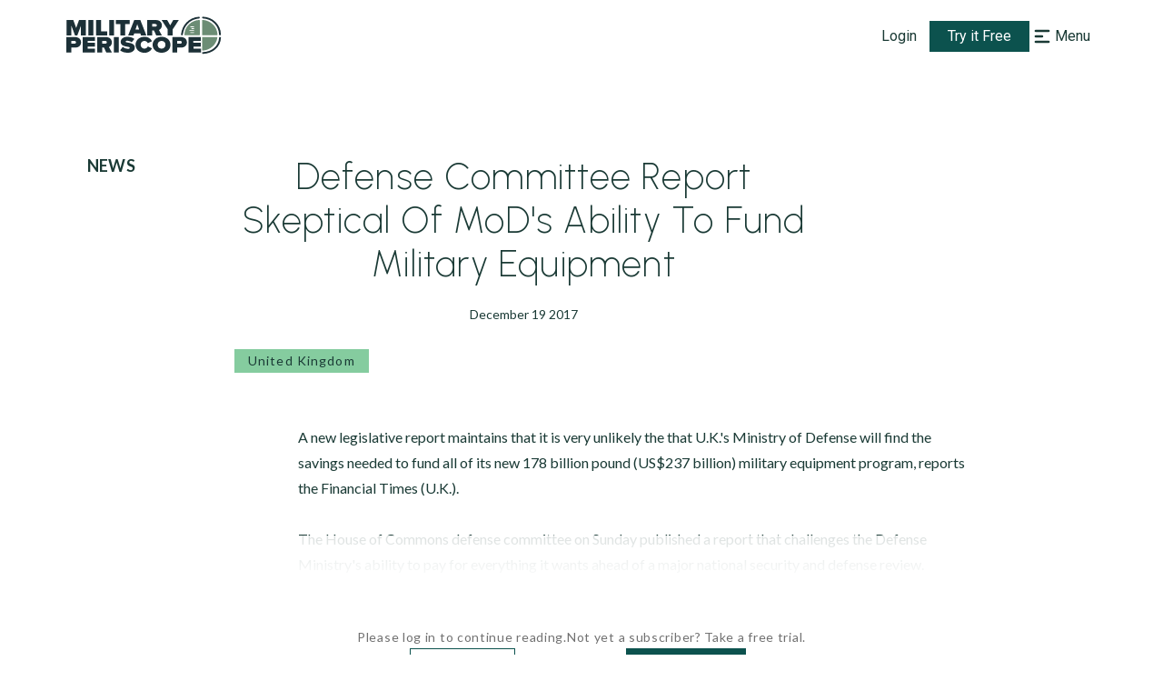

--- FILE ---
content_type: application/javascript
request_url: https://www.militaryperiscope.com/_next/static/white-bulldog-79/_ssgManifest.js
body_size: 144
content:
self.__SSG_MANIFEST=new Set(["\u002F","\u002F404","\u002F[...path]","\u002Fddnc","\u002Fjoin"]);self.__SSG_MANIFEST_CB&&self.__SSG_MANIFEST_CB()